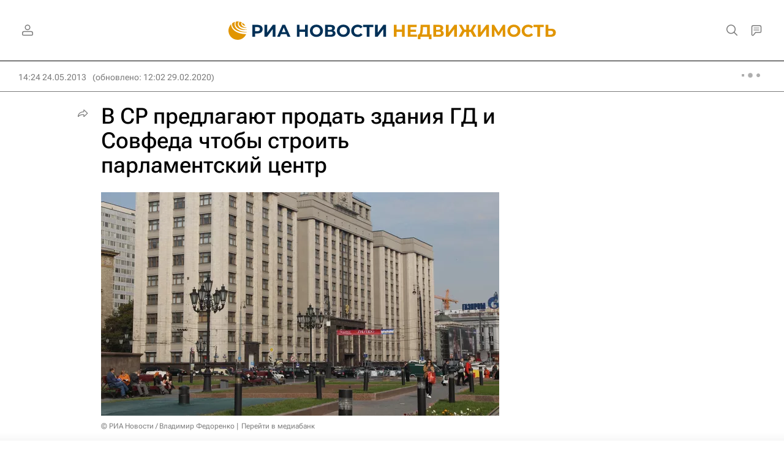

--- FILE ---
content_type: text/html
request_url: https://tns-counter.ru/nc01a**R%3Eundefined*rian_ru/ru/UTF-8/tmsec=rian_ru/485018238***
body_size: 14
content:
70506F036978ADF4G1769516532:70506F036978ADF4G1769516532